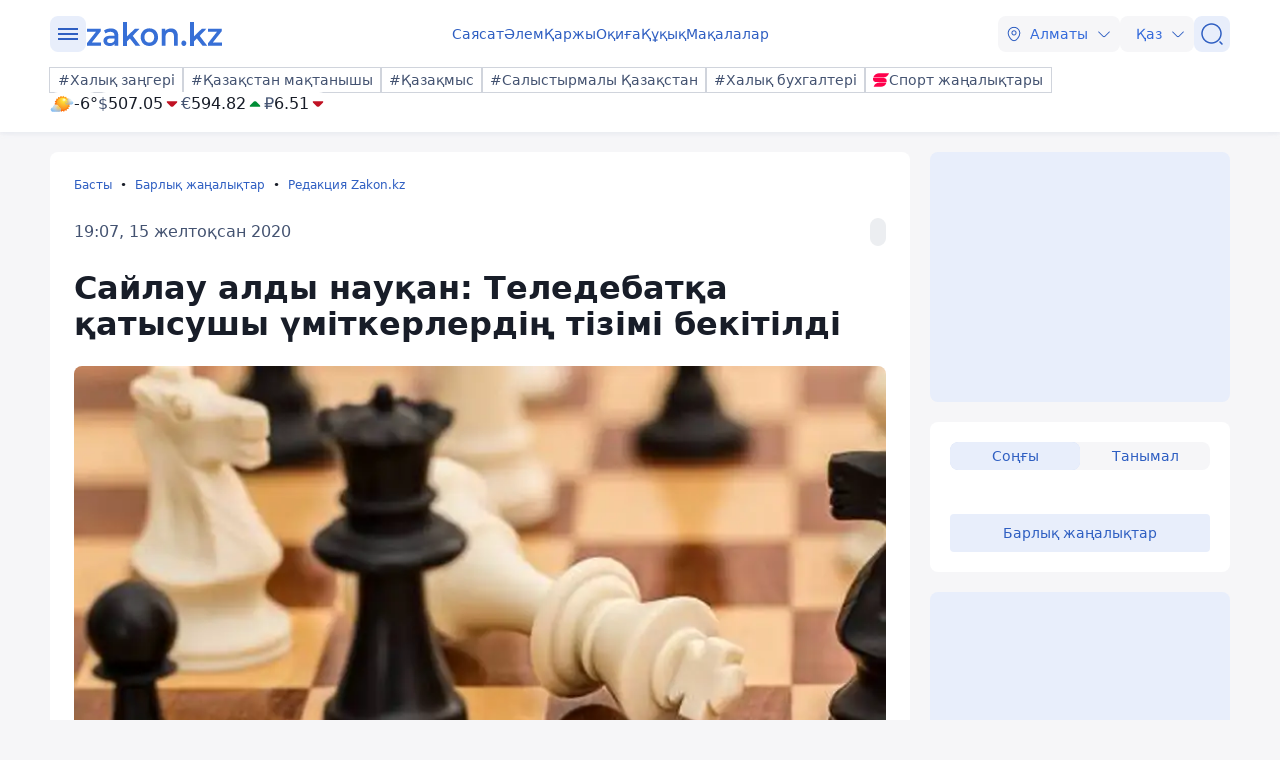

--- FILE ---
content_type: image/svg+xml
request_url: https://kaz.zakon.kz/svg/weather/d200.svg
body_size: 13946
content:
<svg width="64" height="64" viewBox="0 0 64 64" fill="none" xmlns="http://www.w3.org/2000/svg">
<path d="M49.9096 45.0428L45.1928 45.3608L44.3045 50.0464L39.7731 48.7117L37.35 52.8067L33.5383 49.984L29.8784 52.9998L27.2529 49.0355L22.7946 50.5974L21.6702 45.9628L16.9477 45.8947L17.4594 41.1523L13.0461 39.4541L15.1318 35.1717L11.5619 32.0537L14.9688 28.7538L12.6694 24.5851L16.9927 22.6654L16.2394 17.957L20.9506 17.639L21.8445 12.9534L26.3759 14.2881L28.799 10.1931L32.6051 13.0102L36.2706 10L38.8961 13.9643L43.3544 12.3968L44.4788 17.037L49.2013 17.1051L48.6896 21.8475L53.1029 23.5457L51.0172 27.8224L54.5871 30.9461L51.1746 34.246L53.4796 38.4091L49.1563 40.3344L49.9096 45.0428Z" fill="url(#paint0_linear_6320_130)"/>
<path d="M17.1389 31.497C17.1389 34.6819 18.0738 37.7951 19.8254 40.4431C21.577 43.0911 24.0666 45.1549 26.9793 46.3734C29.892 47.5919 33.0969 47.9105 36.1888 47.2887C39.2807 46.667 42.1207 45.1329 44.3495 42.8805C46.5783 40.6281 48.0958 37.7586 48.7102 34.6348C49.3245 31.511 49.0081 28.2734 47.8009 25.3313C46.5937 22.3893 44.5499 19.8749 41.9281 18.1064C39.3063 16.3378 36.2243 15.3944 33.0717 15.3955C30.9789 15.3955 28.9066 15.8121 26.9732 16.6213C25.0398 17.4305 23.2831 18.6167 21.8035 20.1119C20.324 21.6071 19.1505 23.3822 18.3501 25.3357C17.5497 27.2892 17.1382 29.3828 17.1389 31.497Z" fill="url(#paint1_radial_6320_130)"/>
<path style="mix-blend-mode:overlay" d="M35.5004 29.8443C31.4413 26.5161 29.8784 21.4556 31.9642 18.5307C34.0499 15.6057 39.0648 15.9635 43.1239 19.2576C47.183 22.5518 48.7459 27.652 46.6601 30.5713C44.5744 33.4906 39.5595 33.1668 35.5004 29.8443Z" fill="url(#paint2_radial_6320_130)"/>
<path style="mix-blend-mode:overlay" opacity="0.4" d="M18.9885 35.0582C19.5507 33.2748 22.2606 34.0132 25.0941 36.7053C27.9276 39.3974 29.7941 43.0209 29.26 44.8043C28.7259 46.5877 25.988 45.8436 23.1545 43.1572C20.321 40.4708 18.4544 36.8359 18.9885 35.0582Z" fill="url(#paint3_radial_6320_130)"/>
<path d="M23.683 40.9535C23.541 38.9117 22.6379 37.0001 21.1559 35.6044C19.6738 34.2087 17.723 33.4325 15.6969 33.4325C13.6707 33.4325 11.7199 34.2087 10.2379 35.6044C8.75584 37.0001 7.85277 38.9117 7.7108 40.9535C6.14795 41.0208 4.67384 41.7057 3.60601 42.8605C2.53819 44.0153 1.96212 45.5476 2.00193 47.1274C2.04175 48.7072 2.69426 50.2079 3.81886 51.3063C4.94347 52.4047 6.45019 53.0129 8.01441 52.9998H23.385C24.9485 53.0111 26.4539 52.4017 27.5771 51.3029C28.7003 50.204 29.3516 48.7036 29.3907 47.1245C29.4297 45.5454 28.8535 44.014 27.786 42.8599C26.7185 41.7057 25.2451 41.0211 23.683 40.9535Z" fill="url(#paint4_radial_6320_130)"/>
<path d="M23.683 40.9535C23.541 38.9117 22.6379 37.0001 21.1559 35.6044C19.6738 34.2087 17.723 33.4325 15.6969 33.4325C13.6707 33.4325 11.7199 34.2087 10.2379 35.6044C8.75584 37.0001 7.85277 38.9117 7.7108 40.9535C6.14795 41.0208 4.67384 41.7057 3.60601 42.8605C2.53819 44.0153 1.96212 45.5476 2.00193 47.1274C2.04175 48.7072 2.69426 50.2079 3.81886 51.3063C4.94347 52.4047 6.45019 53.0129 8.01441 52.9998H23.385C24.9485 53.0111 26.4539 52.4017 27.5771 51.3029C28.7003 50.204 29.3516 48.7036 29.3907 47.1245C29.4297 45.5454 28.8535 44.014 27.786 42.8599C26.7185 41.7057 25.2451 41.0211 23.683 40.9535Z" fill="url(#paint5_radial_6320_130)"/>
<path style="mix-blend-mode:overlay" d="M15.6997 41.7032C13.4509 39.8631 12.5795 37.0631 13.7432 35.4557C14.907 33.8484 17.6786 34.0245 19.9274 35.859C22.1762 37.6935 23.0476 40.5049 21.8839 42.1065C20.7201 43.7081 17.9429 43.5434 15.6997 41.7032Z" fill="url(#paint6_radial_6320_130)"/>
<path style="mix-blend-mode:overlay" opacity="0.4" d="M23.7279 47.1442C21.9626 45.7016 21.2711 43.4979 22.1875 42.2257C23.1039 40.9535 25.274 41.0898 27.0393 42.5438C28.8046 43.9977 29.4961 46.19 28.5797 47.4622C27.6633 48.7345 25.4932 48.5925 23.7279 47.1442Z" fill="url(#paint7_radial_6320_130)"/>
<path style="mix-blend-mode:overlay" opacity="0.2" d="M6.3109 47.3487C5.01222 45.2927 3.4999 44.3044 2.9377 45.1393C2.37549 45.9742 2.97143 48.3085 4.27011 50.3645C5.5688 52.4205 7.08112 53.4031 7.64332 52.5739C8.20552 51.7446 7.61521 49.399 6.3109 47.3487Z" fill="url(#paint8_radial_6320_130)"/>
<path d="M57.6905 23.9944C57.6905 22.3375 57.039 20.7484 55.8792 19.5768C54.7194 18.4051 53.1464 17.7469 51.5063 17.7469C49.8661 17.7469 48.2931 18.4051 47.1334 19.5768C45.9736 20.7484 45.3221 22.3375 45.3221 23.9944C44.1332 24.0756 43.0213 24.6176 42.2185 25.5073C41.4158 26.3969 40.9842 27.5655 41.014 28.7689C41.0437 29.9723 41.5325 31.1176 42.3782 31.9657C43.2239 32.8138 44.3611 33.299 45.5526 33.3202H57.46C58.6514 33.299 59.7887 32.8138 60.6344 31.9657C61.4801 31.1176 61.9688 29.9723 61.9986 28.7689C62.0283 27.5655 61.5968 26.3969 60.794 25.5073C59.9913 24.6176 58.8794 24.0756 57.6905 23.9944Z" fill="url(#paint9_radial_6320_130)"/>
<path d="M57.6905 23.9944C57.6905 22.3375 57.039 20.7484 55.8792 19.5768C54.7194 18.4051 53.1464 17.7469 51.5063 17.7469C49.8661 17.7469 48.2931 18.4051 47.1334 19.5768C45.9736 20.7484 45.3221 22.3375 45.3221 23.9944C44.1332 24.0756 43.0213 24.6176 42.2185 25.5073C41.4158 26.3969 40.9842 27.5655 41.014 28.7689C41.0437 29.9723 41.5325 31.1176 42.3782 31.9657C43.2239 32.8138 44.3611 33.299 45.5526 33.3202H57.46C58.6514 33.299 59.7887 32.8138 60.6344 31.9657C61.4801 31.1176 61.9688 29.9723 61.9986 28.7689C62.0283 27.5655 61.5968 26.3969 60.794 25.5073C59.9913 24.6176 58.8794 24.0756 57.6905 23.9944Z" fill="url(#paint10_radial_6320_130)"/>
<path style="mix-blend-mode:overlay" d="M51.5063 24.5737C49.7691 23.1481 49.0888 20.9786 49.9883 19.7291C50.8878 18.4796 53.0355 18.5932 54.7727 20.0414C56.5099 21.4897 57.1901 23.6366 56.2906 24.8861C55.3911 26.1356 53.2435 25.9993 51.5063 24.5737Z" fill="url(#paint11_radial_6320_130)"/>
<path style="mix-blend-mode:overlay" opacity="0.4" d="M57.7242 28.7879C56.3581 27.652 55.824 25.9481 56.5324 24.9769C57.2407 24.0057 58.9217 24.1023 60.2879 25.2212C61.654 26.34 62.1881 28.0609 61.4797 29.0321C60.7714 30.0033 59.0904 29.9011 57.7242 28.7879Z" fill="url(#paint12_radial_6320_130)"/>
<path style="mix-blend-mode:overlay" opacity="0.2" d="M44.237 28.9413C43.2307 27.351 42.0613 26.5899 41.6228 27.2374C41.1842 27.8849 41.6228 29.691 42.6516 31.2812C43.6804 32.8715 44.8329 33.6383 45.2714 32.9851C45.71 32.332 45.249 30.5315 44.237 28.9413Z" fill="url(#paint13_radial_6320_130)"/>
<defs>
<linearGradient id="paint0_linear_6320_130" x1="52.6925" y1="9.35253" x2="14.4508" y2="51.653" gradientUnits="userSpaceOnUse">
<stop stop-color="#FFBA24"/>
<stop offset="1" stop-color="#FF5500"/>
</linearGradient>
<radialGradient id="paint1_radial_6320_130" cx="0" cy="0" r="1" gradientUnits="userSpaceOnUse" gradientTransform="translate(36.7148 21.4045) rotate(180) scale(30.2521 30.5616)">
<stop stop-color="#FFF4C3"/>
<stop offset="0.16" stop-color="#FFE036"/>
<stop offset="1" stop-color="#FA761C"/>
</radialGradient>
<radialGradient id="paint2_radial_6320_130" cx="0" cy="0" r="1" gradientUnits="userSpaceOnUse" gradientTransform="translate(40.1853 19.5978) rotate(125.868) scale(6.5124 9.48587)">
<stop stop-color="white"/>
<stop offset="0.1" stop-color="white" stop-opacity="0.85"/>
<stop offset="0.29" stop-color="white" stop-opacity="0.59"/>
<stop offset="0.47" stop-color="white" stop-opacity="0.38"/>
<stop offset="0.63" stop-color="white" stop-opacity="0.22"/>
<stop offset="0.78" stop-color="white" stop-opacity="0.1"/>
<stop offset="0.91" stop-color="white" stop-opacity="0.03"/>
<stop offset="1" stop-color="white" stop-opacity="0"/>
</radialGradient>
<radialGradient id="paint3_radial_6320_130" cx="0" cy="0" r="1" gradientUnits="userSpaceOnUse" gradientTransform="translate(17.415 35.3723) rotate(-136.475) scale(7.06696 3.00537)">
<stop stop-color="white"/>
<stop offset="0.1" stop-color="white" stop-opacity="0.85"/>
<stop offset="0.29" stop-color="white" stop-opacity="0.59"/>
<stop offset="0.47" stop-color="white" stop-opacity="0.38"/>
<stop offset="0.63" stop-color="white" stop-opacity="0.22"/>
<stop offset="0.78" stop-color="white" stop-opacity="0.1"/>
<stop offset="0.91" stop-color="white" stop-opacity="0.03"/>
<stop offset="1" stop-color="white" stop-opacity="0"/>
</radialGradient>
<radialGradient id="paint4_radial_6320_130" cx="0" cy="0" r="1" gradientUnits="userSpaceOnUse" gradientTransform="translate(19.146 37.5644) rotate(180) scale(20.824 15.357)">
<stop stop-color="white"/>
<stop offset="0.2" stop-color="#D5F3FF"/>
<stop offset="1" stop-color="#85BCF1"/>
</radialGradient>
<radialGradient id="paint5_radial_6320_130" cx="0" cy="0" r="1" gradientUnits="userSpaceOnUse" gradientTransform="translate(23.8685 40.2947) scale(23.6743 23.9165)">
<stop stop-color="#FFE036"/>
<stop offset="0.08" stop-color="#FECB31" stop-opacity="0.81"/>
<stop offset="0.18" stop-color="#FDB52B" stop-opacity="0.6"/>
<stop offset="0.28" stop-color="#FCA227" stop-opacity="0.41"/>
<stop offset="0.38" stop-color="#FB9223" stop-opacity="0.26"/>
<stop offset="0.48" stop-color="#FB8620" stop-opacity="0.15"/>
<stop offset="0.58" stop-color="#FA7D1E" stop-opacity="0.07"/>
<stop offset="0.68" stop-color="#FA781C" stop-opacity="0.02"/>
<stop offset="0.77" stop-color="#FA761C" stop-opacity="0"/>
</radialGradient>
<radialGradient id="paint6_radial_6320_130" cx="0" cy="0" r="1" gradientUnits="userSpaceOnUse" gradientTransform="translate(18.6628 33.7761) rotate(125.868) scale(3.60278 5.24775)">
<stop stop-color="white"/>
<stop offset="0.1" stop-color="white" stop-opacity="0.85"/>
<stop offset="0.29" stop-color="white" stop-opacity="0.59"/>
<stop offset="0.47" stop-color="white" stop-opacity="0.38"/>
<stop offset="0.63" stop-color="white" stop-opacity="0.22"/>
<stop offset="0.78" stop-color="white" stop-opacity="0.1"/>
<stop offset="0.91" stop-color="white" stop-opacity="0.03"/>
<stop offset="1" stop-color="white" stop-opacity="0"/>
</radialGradient>
<radialGradient id="paint7_radial_6320_130" cx="0" cy="0" r="1" gradientUnits="userSpaceOnUse" gradientTransform="translate(26.2427 39.8227) rotate(125.868) scale(2.82903 4.12072)">
<stop stop-color="white"/>
<stop offset="0.1" stop-color="white" stop-opacity="0.85"/>
<stop offset="0.29" stop-color="white" stop-opacity="0.59"/>
<stop offset="0.47" stop-color="white" stop-opacity="0.38"/>
<stop offset="0.63" stop-color="white" stop-opacity="0.22"/>
<stop offset="0.78" stop-color="white" stop-opacity="0.1"/>
<stop offset="0.91" stop-color="white" stop-opacity="0.03"/>
<stop offset="1" stop-color="white" stop-opacity="0"/>
</radialGradient>
<radialGradient id="paint8_radial_6320_130" cx="0" cy="0" r="1" gradientUnits="userSpaceOnUse" gradientTransform="translate(4.86863 49.8753) rotate(-25.7651) scale(1.44392 4.23542)">
<stop stop-color="white"/>
<stop offset="0.1" stop-color="white" stop-opacity="0.85"/>
<stop offset="0.29" stop-color="white" stop-opacity="0.59"/>
<stop offset="0.47" stop-color="white" stop-opacity="0.38"/>
<stop offset="0.63" stop-color="white" stop-opacity="0.22"/>
<stop offset="0.78" stop-color="white" stop-opacity="0.1"/>
<stop offset="0.91" stop-color="white" stop-opacity="0.03"/>
<stop offset="1" stop-color="white" stop-opacity="0"/>
</radialGradient>
<radialGradient id="paint9_radial_6320_130" cx="0" cy="0" r="1" gradientUnits="userSpaceOnUse" gradientTransform="translate(54.1711 21.3619) rotate(180) scale(16.1239 11.8909)">
<stop stop-color="white"/>
<stop offset="0.2" stop-color="#D5F3FF"/>
<stop offset="1" stop-color="#85BCF1"/>
</radialGradient>
<radialGradient id="paint10_radial_6320_130" cx="0" cy="0" r="1" gradientUnits="userSpaceOnUse" gradientTransform="translate(43.6355 26.9535) scale(21.5492 21.7697)">
<stop stop-color="#FFE036"/>
<stop offset="0.08" stop-color="#FECB31" stop-opacity="0.81"/>
<stop offset="0.18" stop-color="#FDB52B" stop-opacity="0.6"/>
<stop offset="0.28" stop-color="#FCA227" stop-opacity="0.41"/>
<stop offset="0.38" stop-color="#FB9223" stop-opacity="0.26"/>
<stop offset="0.48" stop-color="#FB8620" stop-opacity="0.15"/>
<stop offset="0.58" stop-color="#FA7D1E" stop-opacity="0.07"/>
<stop offset="0.68" stop-color="#FA781C" stop-opacity="0.02"/>
<stop offset="0.77" stop-color="#FA761C" stop-opacity="0"/>
</radialGradient>
<radialGradient id="paint11_radial_6320_130" cx="0" cy="0" r="1" gradientUnits="userSpaceOnUse" gradientTransform="translate(54.0255 17.3668) rotate(125.868) scale(2.78873 4.06202)">
<stop stop-color="white"/>
<stop offset="0.1" stop-color="white" stop-opacity="0.85"/>
<stop offset="0.29" stop-color="white" stop-opacity="0.59"/>
<stop offset="0.47" stop-color="white" stop-opacity="0.38"/>
<stop offset="0.63" stop-color="white" stop-opacity="0.22"/>
<stop offset="0.78" stop-color="white" stop-opacity="0.1"/>
<stop offset="0.91" stop-color="white" stop-opacity="0.03"/>
<stop offset="1" stop-color="white" stop-opacity="0"/>
</radialGradient>
<radialGradient id="paint12_radial_6320_130" cx="0" cy="0" r="1" gradientUnits="userSpaceOnUse" gradientTransform="translate(59.8973 22.0493) rotate(125.868) scale(2.19229 3.19326)">
<stop stop-color="white"/>
<stop offset="0.1" stop-color="white" stop-opacity="0.85"/>
<stop offset="0.29" stop-color="white" stop-opacity="0.59"/>
<stop offset="0.47" stop-color="white" stop-opacity="0.38"/>
<stop offset="0.63" stop-color="white" stop-opacity="0.22"/>
<stop offset="0.78" stop-color="white" stop-opacity="0.1"/>
<stop offset="0.91" stop-color="white" stop-opacity="0.03"/>
<stop offset="1" stop-color="white" stop-opacity="0"/>
</radialGradient>
<radialGradient id="paint13_radial_6320_130" cx="0" cy="0" r="1" gradientUnits="userSpaceOnUse" gradientTransform="translate(43.0438 31.3406) rotate(-25.7651) scale(1.11805 3.27956)">
<stop stop-color="white"/>
<stop offset="0.1" stop-color="white" stop-opacity="0.85"/>
<stop offset="0.29" stop-color="white" stop-opacity="0.59"/>
<stop offset="0.47" stop-color="white" stop-opacity="0.38"/>
<stop offset="0.63" stop-color="white" stop-opacity="0.22"/>
<stop offset="0.78" stop-color="white" stop-opacity="0.1"/>
<stop offset="0.91" stop-color="white" stop-opacity="0.03"/>
<stop offset="1" stop-color="white" stop-opacity="0"/>
</radialGradient>
</defs>
</svg>
